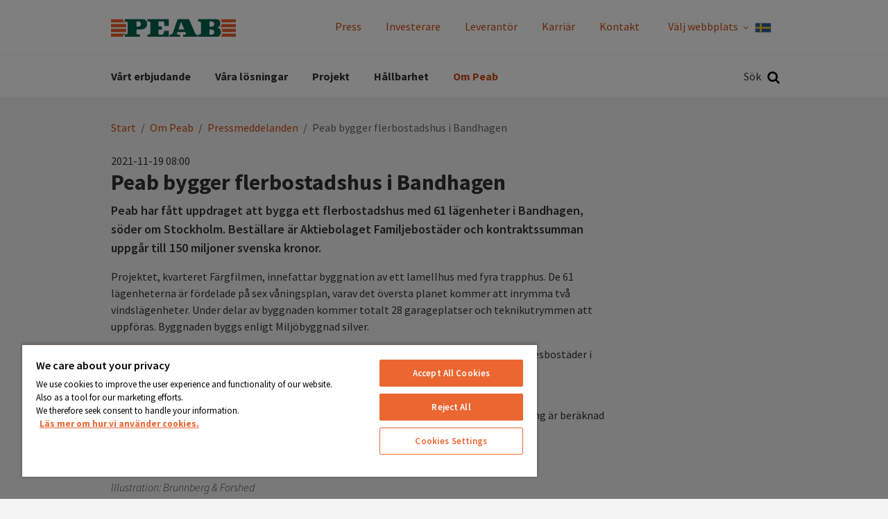

--- FILE ---
content_type: text/html; charset=utf-8
request_url: https://peab.se/om-peab/bolagsinformation/press-och-media/pressmeddelanden/2021/november/peab-bygger-flerbostadshus-i-bandhagen/
body_size: 16598
content:
<!DOCTYPE html>
<html class="no-js" lang="sv">
<head>
    <meta name="viewport" content="width=device-width, initial-scale=1">
    <meta charset="utf-8">
    <title>Peab bygger flerbostadshus i Bandhagen - Peab</title>

<!-- OneTrust meddelande om samtycke till cookies börjar för peab.se -->
<script src="https://cdn.cookielaw.org/scripttemplates/otSDKStub.js"  type="text/javascript" charset="UTF-8" data-domain-script="3a120d6c-93fc-4a90-bb1f-2aba8055f8ac" ></script>
<script type="text/javascript">
function OptanonWrapper() { }
</script>
<!-- OneTrust meddelande om samtycke till cookies slutar för peab.se -->
<link href="/om-peab/bolagsinformation/press-och-media/pressmeddelanden/2021/november/peab-bygger-flerbostadshus-i-bandhagen/" rel="canonical" />        <link rel="shortcut icon" href="/Assets/SiteTypes/Peab/assets/themes/Peab/img/favicon.ico">

    
        <meta name="google-site-verification" content="3QDBhGWfpWRx0mr8NM-HPABvbhfmkdrj9e5VfF-ZQm4" />


    
    


            <meta name="description" content="Peab har fått uppdraget att bygga ett flerbostadshus med 61 lägenheter i Bandhagen, söder om Stockholm. Beställare är Aktiebolaget...">


    <link rel="stylesheet" href="/Assets/SiteTypes/Peab/assets/themes/Peab/css/main.css?639016611820000000" media="screen">
    

<meta property="og:type" content="website">
<meta property="og:url" content="https://peab.se/om-peab/bolagsinformation/press-och-media/pressmeddelanden/2021/november/peab-bygger-flerbostadshus-i-bandhagen/">
<meta property="og:title" content="Peab bygger flerbostadshus i Bandhagen">
<meta property="og:image" content="/globalassets/cision/images/swedish/fargfilmen_brunnberg-och-forshed-.jpg">
<meta property="og:image:secure_url" content="/globalassets/cision/images/swedish/fargfilmen_brunnberg-och-forshed-.jpg">
    <script>
        var dataLayer = window.dataLayer = window.dataLayer || [];
        (function(w,d,s,l,i){w[l]=w[l]||[];w[l].push({'gtm.start':
        new Date().getTime(),event:'gtm.js'});var f=d.getElementsByTagName(s)[0],
        j=d.createElement(s),dl=l!='dataLayer'?'&l='+l:'';j.async=true;j.src=
        '//www.googletagmanager.com/gtm.js?id='+i+dl;f.parentNode.insertBefore(j,f);
        })(window, document, 'script', 'dataLayer', 'GTM-TJ4QFM5');
    </script>
    

<!-- Structured Data -->

<script type="application/ld+json">{
  "@context": "https://schema.org",
  "@type": [
    "NewsArticle"
  ],
  "headline": "Peab bygger flerbostadshus i Bandhagen",
  "description": "Peab har fått uppdraget att bygga ett flerbostadshus med 61 lägenheter i Bandhagen, söder om Stockholm. Beställare är Aktiebolaget Familjebostäder och kontraktssumman uppgår till 150 miljoner svenska kronor.",
  "inLanguage": "sv",
  "datePublished": "2023-10-11 08:17:20",
  "dateModified": "2023-10-11 08:17:20",
  "image": [
    ""
  ],
  "author": {
    "@type": "Organization",
    "@id": "https://peab.se#org"
  },
  "publisher": {
    "@type": "Organization",
    "@id": "https://peab.se#org"
  },
  "mainEntityOfPage": {
    "@type": "Webpage",
    "@id": "https://peab.se/om-peab/bolagsinformation/press-och-media/pressmeddelanden/2021/november/peab-bygger-flerbostadshus-i-bandhagen/"
  },
  "articleSection": "Pressmeddelande",
  "isAccessibleForFree": true
}</script>

<script type="application/ld+json">{
  "@context": "https://schema.org",
  "@type": "BreadcrumbList",
  "itemListElement": [
    {
      "@type": "ListItem",
      "position": 1,
      "name": "Peab.se",
      "item": "https://peab.se/"
    },
    {
      "@type": "ListItem",
      "position": 2,
      "name": "Om Peab",
      "item": "https://peab.se/om-peab/"
    },
    {
      "@type": "ListItem",
      "position": 3,
      "name": "Pressmeddelanden",
      "item": "https://peab.se/om-peab/bolagsinformation/press-och-media/pressmeddelanden/"
    },
    {
      "@type": "ListItem",
      "position": 4,
      "name": "Peab bygger flerbostadshus i Bandhagen",
      "item": "https://peab.se/om-peab/bolagsinformation/press-och-media/pressmeddelanden/2021/november/peab-bygger-flerbostadshus-i-bandhagen/"
    }
  ]
}</script>
<!-- End Structured Data -->    
    
</head>
<body>

    <noscript>
        <iframe src="//www.googletagmanager.com/ns.html?id=GTM-TJ4QFM5"
                height="0" width="0" style="display:none;visibility:hidden"></iframe>
    </noscript>

    









<header>
<div class="header-mobile" data-module-name="Sticky" data-sticky-class="header-mobile_is-sticky">
    <div class="header-mobile__inner" data-module-name="Menu">

<div class="nav-mobile" role="navigation" data-module-name="MobileMenu" data-toggle-menu-target data-toggle-menu-active-class="nav-mobile_is-vis">
    <div class="nav-mobile__head">
        <button class="nav-mobile__toggle" type="button" data-toggle-menu-link>
            <svg class="icon " aria-hidden="true"><use xlink:href="/Assets/SiteTypes/Peab/assets/shared/img/icons.svg?639016611560000000#icon_menu"></use></svg>

        </button>
    </div>

    <div class="nav-mobile__body">


<div class="menu menu_is-exp" data-module-name="SideNavigation">
    <ul class="menu__list">
            <li class="menu__item " data-node-id="608726">
        <a class="menu__link "  href="/erbjudande/" target="">
            V&#229;rt erbjudande
        </a>
                <button class="menu__toggle" type="button" data-expand-toggle>
<svg class="icon menu__icon" aria-hidden="true">
<use xlink:href="/Assets/SiteTypes/Peab/assets/shared/img/icons.svg?639016611560000000#icon_chevron_down" style="display: block;" data-svg-icon="icon_chevron_down"></use>
<use xlink:href="/Assets/SiteTypes/Peab/assets/shared/img/icons.svg?639016611560000000#icon_chevron_up" style="display: none;" data-svg-icon="icon_chevron_up"></use>
</svg>
                </button>
            <div class="menu__sub menu__sub_lvl_2 " data-toggle-target>
                <ul class="menu__list">
                        <li class="menu__item " data-node-id="608727">
        <a class="menu__link "  href="/erbjudande/infrastruktur/" target="">
            Infrastruktur
        </a>
                <button class="menu__toggle" type="button" data-expand-toggle>
<svg class="icon menu__icon" aria-hidden="true">
<use xlink:href="/Assets/SiteTypes/Peab/assets/shared/img/icons.svg?639016611560000000#icon_chevron_down" style="display: block;" data-svg-icon="icon_chevron_down"></use>
<use xlink:href="/Assets/SiteTypes/Peab/assets/shared/img/icons.svg?639016611560000000#icon_chevron_up" style="display: none;" data-svg-icon="icon_chevron_up"></use>
</svg>
                </button>
            <div class="menu__sub menu__sub_lvl_3 " data-toggle-target>
                <ul class="menu__list">
                        <li class="menu__item" data-node-id="608728">
            <a class="menu__link"  href="/erbjudande/infrastruktur/vagprojekt-och-statlig-vagdrift/" target="">
                V&#228;gprojekt och statlig v&#228;gdrift
            </a>
    </li>
    <li class="menu__item" data-node-id="608729">
            <a class="menu__link"  href="/erbjudande/infrastruktur/jarnvagar/" target="">
                J&#228;rnv&#228;gar
            </a>
    </li>
    <li class="menu__item" data-node-id="608730">
            <a class="menu__link"  href="/erbjudande/infrastruktur/hamnar-och-sjoarbeten/" target="">
                Hamnar och sj&#246;arbeten
            </a>
    </li>
    <li class="menu__item" data-node-id="608731">
            <a class="menu__link"  href="/erbjudande/infrastruktur/broar/" target="">
                Broar
            </a>
    </li>
    <li class="menu__item" data-node-id="608732">
            <a class="menu__link"  href="/erbjudande/infrastruktur/flygplatser/" target="">
                Flygplatser
            </a>
    </li>
    <li class="menu__item" data-node-id="608733">
            <a class="menu__link"  href="/erbjudande/infrastruktur/grundlaggning/" target="">
                Grundl&#228;ggning
            </a>
    </li>
    <li class="menu__item" data-node-id="608734">
            <a class="menu__link"  href="/erbjudande/infrastruktur/vatten-och-ledningar/" target="">
                Vatten och ledningar
            </a>
    </li>
    <li class="menu__item" data-node-id="608735">
            <a class="menu__link"  href="/erbjudande/infrastruktur/efterbehandling-fororenade-omraden/" target="">
                Efterbehandling av f&#246;rorenade omr&#229;den
            </a>
    </li>
    <li class="menu__item" data-node-id="608737">
            <a class="menu__link"  href="/erbjudande/infrastruktur/el-och-energi/" target="">
                El och energi
            </a>
    </li>

                </ul>
            </div>
    </li>
    <li class="menu__item " data-node-id="608738">
        <a class="menu__link "  href="/erbjudande/byggnader/" target="">
            Byggnader
        </a>
                <button class="menu__toggle" type="button" data-expand-toggle>
<svg class="icon menu__icon" aria-hidden="true">
<use xlink:href="/Assets/SiteTypes/Peab/assets/shared/img/icons.svg?639016611560000000#icon_chevron_down" style="display: block;" data-svg-icon="icon_chevron_down"></use>
<use xlink:href="/Assets/SiteTypes/Peab/assets/shared/img/icons.svg?639016611560000000#icon_chevron_up" style="display: none;" data-svg-icon="icon_chevron_up"></use>
</svg>
                </button>
            <div class="menu__sub menu__sub_lvl_3 " data-toggle-target>
                <ul class="menu__list">
                        <li class="menu__item" data-node-id="608739">
            <a class="menu__link"  href="/erbjudande/byggnader/bostader/" target="">
                Bost&#228;der
            </a>
    </li>
    <li class="menu__item" data-node-id="608740">
            <a class="menu__link"  href="/erbjudande/byggnader/kommersiella-lokaler/" target="">
                Kommersiella lokaler
            </a>
    </li>
    <li class="menu__item" data-node-id="608741">
            <a class="menu__link"  href="/erbjudande/byggnader/industribyggnader/" target="">
                Industribyggnader
            </a>
    </li>
    <li class="menu__item" data-node-id="608742">
            <a class="menu__link"  href="/erbjudande/byggnader/offentliga-lokaler/" target="">
                Offentliga lokaler
            </a>
    </li>
    <li class="menu__item" data-node-id="608743">
            <a class="menu__link"  href="/erbjudande/byggnader/byggservice/" target="">
                Byggservice/renovering
            </a>
    </li>
    <li class="menu__item" data-node-id="608744">
            <a class="menu__link"  href="/erbjudande/byggnader/projektutveckling/" target="">
                Projektutveckling
            </a>
    </li>

                </ul>
            </div>
    </li>
    <li class="menu__item " data-node-id="608745">
        <a class="menu__link "  href="/erbjudande/utomhusmiljo/" target="">
            Utomhusmilj&#246;
        </a>
                <button class="menu__toggle" type="button" data-expand-toggle>
<svg class="icon menu__icon" aria-hidden="true">
<use xlink:href="/Assets/SiteTypes/Peab/assets/shared/img/icons.svg?639016611560000000#icon_chevron_down" style="display: block;" data-svg-icon="icon_chevron_down"></use>
<use xlink:href="/Assets/SiteTypes/Peab/assets/shared/img/icons.svg?639016611560000000#icon_chevron_up" style="display: none;" data-svg-icon="icon_chevron_up"></use>
</svg>
                </button>
            <div class="menu__sub menu__sub_lvl_3 " data-toggle-target>
                <ul class="menu__list">
                        <li class="menu__item" data-node-id="769761">
            <a class="menu__link"  href="/erbjudande/utomhusmiljo/vagdrift/" target="">
                V&#228;gdrift
            </a>
    </li>
    <li class="menu__item" data-node-id="608746">
            <a class="menu__link"  href="/erbjudande/utomhusmiljo/gatudrift/" target="">
                Gatudrift
            </a>
    </li>
    <li class="menu__item" data-node-id="608751">
            <a class="menu__link"  href="/erbjudande/utomhusmiljo/yttre-fastighetsskotsel/" target="">
                Yttre fastighetssk&#246;tsel
            </a>
    </li>
    <li class="menu__item" data-node-id="608748">
            <a class="menu__link"  href="/erbjudande/utomhusmiljo/markarbete-och-finplanering/" target="">
                Markarbete och finplanering
            </a>
    </li>
    <li class="menu__item" data-node-id="608749">
            <a class="menu__link"  href="/erbjudande/utomhusmiljo/parker-och-lekplatser/" target="">
                Parker och lekplatser
            </a>
    </li>
    <li class="menu__item" data-node-id="608763">
            <a class="menu__link"  href="/erbjudande/utomhusmiljo/trafikanordningar/" target="">
                Trafikanordningar
            </a>
    </li>
    <li class="menu__item" data-node-id="769529">
            <a class="menu__link"  href="/erbjudande/utomhusmiljo/specialtjanster/" target="">
                Specialtj&#228;nster
            </a>
    </li>

                </ul>
            </div>
    </li>
    <li class="menu__item " data-node-id="608754">
        <a class="menu__link "  href="/erbjudande/insatsmaterial/" target="">
            Insatsmaterial
        </a>
                <button class="menu__toggle" type="button" data-expand-toggle>
<svg class="icon menu__icon" aria-hidden="true">
<use xlink:href="/Assets/SiteTypes/Peab/assets/shared/img/icons.svg?639016611560000000#icon_chevron_down" style="display: block;" data-svg-icon="icon_chevron_down"></use>
<use xlink:href="/Assets/SiteTypes/Peab/assets/shared/img/icons.svg?639016611560000000#icon_chevron_up" style="display: none;" data-svg-icon="icon_chevron_up"></use>
</svg>
                </button>
            <div class="menu__sub menu__sub_lvl_3 " data-toggle-target>
                <ul class="menu__list">
                        <li class="menu__item" data-node-id="608755">
            <a class="menu__link"  href="/erbjudande/insatsmaterial/eco-produkter/" target="">
                ECO-produkter
            </a>
    </li>
    <li class="menu__item" data-node-id="608756">
            <a class="menu__link"  href="/erbjudande/insatsmaterial/betong/" target="">
                Betong
            </a>
    </li>
    <li class="menu__item" data-node-id="608757">
            <a class="menu__link"  href="/erbjudande/insatsmaterial/asfalt/" target="">
                Asfalt
            </a>
    </li>
    <li class="menu__item" data-node-id="608758">
            <a class="menu__link"  href="/erbjudande/insatsmaterial/ballast/" target="">
                Ballast
            </a>
    </li>
    <li class="menu__item" data-node-id="608759">
            <a class="menu__link"  href="/erbjudande/insatsmaterial/byggsystem/" target="">
                Byggsystem
            </a>
    </li>

                </ul>
            </div>
    </li>
    <li class="menu__item " data-node-id="608760">
        <a class="menu__link "  href="/erbjudande/produktionsutrustning/" target="">
            Produktionsutrustning
        </a>
                <button class="menu__toggle" type="button" data-expand-toggle>
<svg class="icon menu__icon" aria-hidden="true">
<use xlink:href="/Assets/SiteTypes/Peab/assets/shared/img/icons.svg?639016611560000000#icon_chevron_down" style="display: block;" data-svg-icon="icon_chevron_down"></use>
<use xlink:href="/Assets/SiteTypes/Peab/assets/shared/img/icons.svg?639016611560000000#icon_chevron_up" style="display: none;" data-svg-icon="icon_chevron_up"></use>
</svg>
                </button>
            <div class="menu__sub menu__sub_lvl_3 " data-toggle-target>
                <ul class="menu__list">
                        <li class="menu__item" data-node-id="608761">
            <a class="menu__link"  href="/erbjudande/produktionsutrustning/helhetslosningar/" target="">
                Helhetsl&#246;sningar
            </a>
    </li>
    <li class="menu__item" data-node-id="608762">
            <a class="menu__link"  href="/erbjudande/produktionsutrustning/arbetsplatssakerhet/" target="">
                Arbetsplatss&#228;kerhet
            </a>
    </li>
    <li class="menu__item" data-node-id="608764">
            <a class="menu__link"  href="/erbjudande/produktionsutrustning/maskinuthyrning/" target="">
                Maskinuthyrning
            </a>
    </li>
    <li class="menu__item" data-node-id="769740">
            <a class="menu__link"  href="/erbjudande/utomhusmiljo/trafikanordningar/" target="">
                Trafikanordningar
            </a>
    </li>
    <li class="menu__item" data-node-id="608765">
            <a class="menu__link"  href="/erbjudande/produktionsutrustning/transporter/" target="">
                Transporter
            </a>
    </li>

                </ul>
            </div>
    </li>

                </ul>
            </div>
    </li>
    <li class="menu__item " data-node-id="608766">
        <a class="menu__link "  href="/losningar/" target="">
            V&#229;ra l&#246;sningar
        </a>
                <button class="menu__toggle" type="button" data-expand-toggle>
<svg class="icon menu__icon" aria-hidden="true">
<use xlink:href="/Assets/SiteTypes/Peab/assets/shared/img/icons.svg?639016611560000000#icon_chevron_down" style="display: block;" data-svg-icon="icon_chevron_down"></use>
<use xlink:href="/Assets/SiteTypes/Peab/assets/shared/img/icons.svg?639016611560000000#icon_chevron_up" style="display: none;" data-svg-icon="icon_chevron_up"></use>
</svg>
                </button>
            <div class="menu__sub menu__sub_lvl_2 " data-toggle-target>
                <ul class="menu__list">
                        <li class="menu__item " data-node-id="608774">
        <a class="menu__link "  href="/losningar/minskad-klimatpaverkan/" target="">
            Minskad klimatp&#229;verkan
        </a>
                <button class="menu__toggle" type="button" data-expand-toggle>
<svg class="icon menu__icon" aria-hidden="true">
<use xlink:href="/Assets/SiteTypes/Peab/assets/shared/img/icons.svg?639016611560000000#icon_chevron_down" style="display: block;" data-svg-icon="icon_chevron_down"></use>
<use xlink:href="/Assets/SiteTypes/Peab/assets/shared/img/icons.svg?639016611560000000#icon_chevron_up" style="display: none;" data-svg-icon="icon_chevron_up"></use>
</svg>
                </button>
            <div class="menu__sub menu__sub_lvl_3 " data-toggle-target>
                <ul class="menu__list">
                        <li class="menu__item" data-node-id="608775">
            <a class="menu__link"  href="/erbjudande/insatsmaterial/eco-produkter/" target="">
                ECO-produkter
            </a>
    </li>
    <li class="menu__item" data-node-id="608776">
            <a class="menu__link"  href="/losningar/minskad-klimatpaverkan/innovation-i-framkant/" target="">
                Innovation i framkant
            </a>
    </li>
    <li class="menu__item" data-node-id="608778">
            <a class="menu__link"  href="/losningar/minskad-klimatpaverkan/miljocertifieringar/" target="">
                Milj&#246;certifieringar
            </a>
    </li>
    <li class="menu__item" data-node-id="608780">
            <a class="menu__link"  href="/losningar/minskad-klimatpaverkan/hoga-energikrav/" target="">
                H&#246;ga energikrav
            </a>
    </li>
    <li class="menu__item" data-node-id="608781">
            <a class="menu__link"  href="/losningar/minskad-klimatpaverkan/biologisk-mangfald/" target="">
                Biologisk m&#229;ngfald
            </a>
    </li>
    <li class="menu__item" data-node-id="1073250">
            <a class="menu__link"  href="/losningar/minskad-klimatpaverkan/alternativa-efterbehandlingsatgarder/" target="">
                Alternativa efterbehandlings&#229;tg&#228;rder
            </a>
    </li>

                </ul>
            </div>
    </li>
    <li class="menu__item " data-node-id="608785">
        <a class="menu__link "  href="/losningar/omgivning/" target="">
            Omgivning
        </a>
                <button class="menu__toggle" type="button" data-expand-toggle>
<svg class="icon menu__icon" aria-hidden="true">
<use xlink:href="/Assets/SiteTypes/Peab/assets/shared/img/icons.svg?639016611560000000#icon_chevron_down" style="display: block;" data-svg-icon="icon_chevron_down"></use>
<use xlink:href="/Assets/SiteTypes/Peab/assets/shared/img/icons.svg?639016611560000000#icon_chevron_up" style="display: none;" data-svg-icon="icon_chevron_up"></use>
</svg>
                </button>
            <div class="menu__sub menu__sub_lvl_3 " data-toggle-target>
                <ul class="menu__list">
                        <li class="menu__item" data-node-id="608786">
            <a class="menu__link"  href="/losningar/omgivning/buller/" target="">
                Buller
            </a>
    </li>
    <li class="menu__item" data-node-id="608787">
            <a class="menu__link"  href="/losningar/omgivning/vibrationer/" target="">
                Vibrationer
            </a>
    </li>
    <li class="menu__item" data-node-id="608788">
            <a class="menu__link"  href="/losningar/omgivning/bygga-nara-vatten/" target="">
                Bygga n&#228;ra vatten
            </a>
    </li>
    <li class="menu__item" data-node-id="608789">
            <a class="menu__link"  href="/losningar/omgivning/fororeningar/" target="">
                F&#246;roreningar
            </a>
    </li>
    <li class="menu__item" data-node-id="608790">
            <a class="menu__link"  href="/losningar/omgivning/pagaende-verksamhet/" target="">
                P&#229;g&#229;ende verksamhet
            </a>
    </li>
    <li class="menu__item" data-node-id="608791">
            <a class="menu__link"  href="/losningar/omgivning/trafikpaverkan/" target="">
                Trafikp&#229;verkan
            </a>
    </li>
    <li class="menu__item" data-node-id="608772">
            <a class="menu__link"  href="/losningar/omgivning/sakra-vistelseomraden/" target="">
                S&#228;kra vistelseomr&#229;den
            </a>
    </li>

                </ul>
            </div>
    </li>
    <li class="menu__item " data-node-id="608792">
        <a class="menu__link "  href="/losningar/ratt-kompetens/" target="">
            R&#228;tt kompetens
        </a>
                <button class="menu__toggle" type="button" data-expand-toggle>
<svg class="icon menu__icon" aria-hidden="true">
<use xlink:href="/Assets/SiteTypes/Peab/assets/shared/img/icons.svg?639016611560000000#icon_chevron_down" style="display: block;" data-svg-icon="icon_chevron_down"></use>
<use xlink:href="/Assets/SiteTypes/Peab/assets/shared/img/icons.svg?639016611560000000#icon_chevron_up" style="display: none;" data-svg-icon="icon_chevron_up"></use>
</svg>
                </button>
            <div class="menu__sub menu__sub_lvl_3 " data-toggle-target>
                <ul class="menu__list">
                        <li class="menu__item" data-node-id="608793">
            <a class="menu__link"  href="/losningar/ratt-kompetens/specialistomraden/" target="">
                Specialistomr&#229;den
            </a>
    </li>
    <li class="menu__item" data-node-id="608794">
            <a class="menu__link"  href="/losningar/ratt-kompetens/logistik/" target="">
                Logistik
            </a>
    </li>
    <li class="menu__item" data-node-id="608795">
            <a class="menu__link"  href="/losningar/ratt-kompetens/sakerhet-i-projekt/" target="">
                S&#228;kerhet i projekt
            </a>
    </li>
    <li class="menu__item" data-node-id="608796">
            <a class="menu__link"  href="/losningar/ratt-kompetens/fukt/" target="">
                Fukt
            </a>
    </li>
    <li class="menu__item" data-node-id="608797">
            <a class="menu__link"  href="/losningar/ratt-kompetens/geoteknik/" target="">
                Geoteknik
            </a>
    </li>

                </ul>
            </div>
    </li>
    <li class="menu__item " data-node-id="608799">
        <a class="menu__link "  href="/losningar/tryggt-samarbete/" target="">
            Tryggt samarbete
        </a>
                <button class="menu__toggle" type="button" data-expand-toggle>
<svg class="icon menu__icon" aria-hidden="true">
<use xlink:href="/Assets/SiteTypes/Peab/assets/shared/img/icons.svg?639016611560000000#icon_chevron_down" style="display: block;" data-svg-icon="icon_chevron_down"></use>
<use xlink:href="/Assets/SiteTypes/Peab/assets/shared/img/icons.svg?639016611560000000#icon_chevron_up" style="display: none;" data-svg-icon="icon_chevron_up"></use>
</svg>
                </button>
            <div class="menu__sub menu__sub_lvl_3 " data-toggle-target>
                <ul class="menu__list">
                        <li class="menu__item" data-node-id="608800">
            <a class="menu__link"  href="/losningar/tryggt-samarbete/fran-grus-till-hus/" target="">
                Fr&#229;n grus till hus
            </a>
    </li>
    <li class="menu__item" data-node-id="608801">
            <a class="menu__link"  href="/losningar/tryggt-samarbete/partnering-och-samverkan/" target="">
                Partnering och samverkan
            </a>
    </li>
    <li class="menu__item" data-node-id="608803">
            <a class="menu__link"  href="/losningar/tryggt-samarbete/trygga-affarer/" target="">
                Trygga aff&#228;rer
            </a>
    </li>
    <li class="menu__item" data-node-id="608804">
            <a class="menu__link"  href="/losningar/tryggt-samarbete/langsiktiga-relationer/" target="">
                L&#229;ngsiktiga relationer
            </a>
    </li>
    <li class="menu__item" data-node-id="608773">
            <a class="menu__link"  href="/losningar/tryggt-samarbete/trygga-bostadsaffarer/" target="">
                Trygga bostadsaff&#228;rer
            </a>
    </li>
    <li class="menu__item" data-node-id="608771">
            <a class="menu__link"  href="/losningar/tryggt-samarbete/peab-life/" target="">
                Peab Life
            </a>
    </li>
    <li class="menu__item" data-node-id="608805">
            <a class="menu__link"  href="/losningar/tryggt-samarbete/tillstandshantering/" target="">
                Tillst&#229;ndshantering
            </a>
    </li>

                </ul>
            </div>
    </li>

                </ul>
            </div>
    </li>
    <li class="menu__item " data-node-id="644067">
        <a class="menu__link "  href="/projekt/" target="">
            Projekt
        </a>
    </li>
    <li class="menu__item " data-node-id="364489">
        <a class="menu__link "  href="/hallbarhet/" target="">
            H&#229;llbarhet
        </a>
                <button class="menu__toggle" type="button" data-expand-toggle>
<svg class="icon menu__icon" aria-hidden="true">
<use xlink:href="/Assets/SiteTypes/Peab/assets/shared/img/icons.svg?639016611560000000#icon_chevron_down" style="display: block;" data-svg-icon="icon_chevron_down"></use>
<use xlink:href="/Assets/SiteTypes/Peab/assets/shared/img/icons.svg?639016611560000000#icon_chevron_up" style="display: none;" data-svg-icon="icon_chevron_up"></use>
</svg>
                </button>
            <div class="menu__sub menu__sub_lvl_2 " data-toggle-target>
                <ul class="menu__list">
                        <li class="menu__item " data-node-id="365306">
        <a class="menu__link "  href="/hallbarhet/miljo-och-klimat/" target="">
            Milj&#246; och klimat
        </a>
    </li>
    <li class="menu__item " data-node-id="924603">
        <a class="menu__link "  href="/hallbarhet/oversikt-hallbarhetsdata/" target="">
            &#214;versikt h&#229;llbarhetsdata
        </a>
    </li>
    <li class="menu__item " data-node-id="364509">
        <a class="menu__link "  href="/hallbarhet/arbetsmiljo-och-sakerhetskultur/" target="">
            Arbetsmilj&#246; och s&#228;kerhetskultur
        </a>
    </li>
    <li class="menu__item " data-node-id="364530">
        <a class="menu__link "  href="/hallbarhet/jamstalldhet-mangfald-och-likabehandling/" target="">
            J&#228;mst&#228;lldhet, m&#229;ngfald och likabehandling
        </a>
    </li>
    <li class="menu__item " data-node-id="526297">
        <a class="menu__link "  href="/hallbarhet/etik-och-antikorruption/" target="">
            Etik och antikorruption
        </a>
    </li>
    <li class="menu__item " data-node-id="919780">
        <a class="menu__link "  href="/hallbarhet/lokalt-samhallsengagemang/" target="">
            Lokalt samh&#228;llsengagemang
        </a>
    </li>

                </ul>
            </div>
    </li>
    <li class="menu__item menu__item_is-exp" data-node-id="616362">
        <a class="menu__link menu__link_is-sel"  href="/om-peab/" target="">
            Om Peab
        </a>
    </li>


                <li class="menu__item">
                    <a class="menu__link" href="/om-peab/bolagsinformation/press-och-media/">Press</a>
                </li>
                <li class="menu__item">
                    <a class="menu__link" href="/om-peab/bolagsinformation/investerare/">Investerare</a>
                </li>
                <li class="menu__item">
                    <a class="menu__link" href="/om-peab/for-leverantorer/">Leverant&#246;r</a>
                </li>
                <li class="menu__item">
                    <a class="menu__link" href="/karriar/">Karri&#228;r</a>
                </li>
                <li class="menu__item">
                    <a class="menu__link" href="/om-peab/kontakt/">Kontakt</a>
                </li>

            <li class="menu__item lang-selector-mobile">
                <span class="menu__link">
                    <span class="lang-selector-mobile__text">
                        V&#228;lj webbplats
                    </span>
                    <span class="lang-selector-mobile__flag">
                        <svg class="icon " aria-hidden="true"><use xlink:href="/Assets/SiteTypes/Peab/assets/shared/img/icons.svg?639016611560000000#icon_flag_sv"></use></svg>

                    </span>
                </span>
                    <button class="menu__toggle" type="button" data-expand-toggle>
                        <svg class="icon menu__icon" aria-hidden="true">
<use xlink:href="/Assets/SiteTypes/Peab/assets/shared/img/icons.svg?639016611560000000#icon_chevron_down" style="display: block;" data-svg-icon="icon_chevron_down"></use>
<use xlink:href="/Assets/SiteTypes/Peab/assets/shared/img/icons.svg?639016611560000000#icon_chevron_up" style="display: none;" data-svg-icon="icon_chevron_up"></use>
</svg>

                    </button>
                    <div class="menu__sub menu__sub_lvl_2" data-toggle-target>
                        <ul class="menu__list">
                                <li class="menu__item">
                                    <a class="menu__link lang-selector-mobile__dropdown__link" href="https://www.peab.com/" target="_blank">
                                        <p class="lang-selector-mobile__dropdown__item--left">
                                            <span class="lang-selector-mobile__globe"><svg class="icon " aria-hidden="true"><use xlink:href="/Assets/SiteTypes/Peab/assets/shared/img/icons.svg?639016611560000000#icon_globe"></use></svg>
</span>
                                            <span class="lang-selector-mobile__dropdown__item__text"> peab.com</span>
                                        </p>
                                    </a>
                                </li>
                                <li class="menu__item">
                                    <a class="menu__link lang-selector-mobile__dropdown__link" href="https://peab.no/" target="_blank">
                                        <p class="lang-selector-mobile__dropdown__item--left">
                                            <span class="lang-selector-mobile__flag"><svg class="icon " aria-hidden="true"><use xlink:href="/Assets/SiteTypes/Peab/assets/shared/img/icons.svg?639016611560000000#icon_flag_no"></use></svg>
</span>
                                            <span class="lang-selector-mobile__dropdown__item__text"> peab.no</span>
                                        </p>
                                    </a>
                                </li>
                                <li class="menu__item">
                                    <a class="menu__link lang-selector-mobile__dropdown__link" href="https://peab.fi/" target="_blank">
                                        <p class="lang-selector-mobile__dropdown__item--left">
                                            <span class="lang-selector-mobile__flag"><svg class="icon " aria-hidden="true"><use xlink:href="/Assets/SiteTypes/Peab/assets/shared/img/icons.svg?639016611560000000#icon_flag_fi"></use></svg>
</span>
                                            <span class="lang-selector-mobile__dropdown__item__text"> peab.fi</span>
                                        </p>
                                    </a>
                                </li>
                                <li class="menu__item">
                                    <a class="menu__link lang-selector-mobile__dropdown__link" href="https://peabasfalt.dk/" target="_blank">
                                        <p class="lang-selector-mobile__dropdown__item--left">
                                            <span class="lang-selector-mobile__flag"><svg class="icon " aria-hidden="true"><use xlink:href="/Assets/SiteTypes/Peab/assets/shared/img/icons.svg?639016611560000000#icon_flag_da"></use></svg>
</span>
                                            <span class="lang-selector-mobile__dropdown__item__text"> peab.dk</span>
                                        </p>
                                    </a>
                                </li>
                        </ul>
                    </div>
            </li>
    </ul>
</div>








    </div>
</div>



<div class="logo">
        <a class="logo__link" href="https://peab.se/">
            <img class="logo__img" data-logo="Peab" src="/Assets/SiteTypes/Peab/assets/themes/Peab/img/logo.svg?639016611580000000" alt="Peab" data-theme-logo>
        </a>
</div>
    <div class="search" id="mobile-search-container" role="search" data-menu-item-container data-menu-item-stick data-menu-item-active-class="search_is-vis" data-module-name="Search" data-search-url="https://peab.se/sok/?q=">
        <label class="search__container search__toggle">
            <div class="search__text">S&#246;k</div>
            <button class="search__toggle" type="button" data-menu-item-link><svg class="icon " aria-hidden="true"><use xlink:href="/Assets/SiteTypes/Peab/assets/shared/img/icons.svg?639016611560000000#icon_search"></use></svg>
</button>
        </label>
        <div class="search__content">
            <div class="search__inner">
                <form class="search__form" id="mobile-search" method="post" data-menu-item-transition-target data-module-name="PlaceholderPolyfill">
                    <input class="text" id="mobile-search-text" type="search"  value="" data-placeholder-input>
                    
                    <div class="search__placeholder-text" data-placeholder-element><svg class="icon " aria-hidden="true"><use xlink:href="/Assets/SiteTypes/Peab/assets/shared/img/icons.svg?639016611560000000#icon_search"></use></svg>
 Vad vill du s&#246;ka efter?</div>
                    <button type="submit" data-filter-submit >S&#246;k</button>
                </form>
            </div>
        </div>
    </div>



    </div>
</div>



<div class="header header_layout_2" data-module-name="Sticky" data-sticky-class="header--state-sticky">
    <div class="header__wrapper">
        <div class="header__inner" data-module-name="Menu">
<div class="header__top">



<div class="logo">
        <a class="logo__link" href="https://peab.se/">
            <img class="logo__img" data-logo="Peab" src="/Assets/SiteTypes/Peab/assets/themes/Peab/img/logo.svg?639016611580000000" alt="Peab" data-theme-logo>
        </a>
</div>
    <div class="nav-supp">
        <ul class="nav-supp__list">
                <li class="nav-supp__item"><a class="nav-supp__link " href="/om-peab/bolagsinformation/press-och-media/">Press</a></li>
                <li class="nav-supp__item"><a class="nav-supp__link " href="/om-peab/bolagsinformation/investerare/">Investerare</a></li>
                <li class="nav-supp__item"><a class="nav-supp__link " href="/om-peab/for-leverantorer/">Leverant&#246;r</a></li>
                <li class="nav-supp__item"><a class="nav-supp__link " href="/karriar/">Karri&#228;r</a></li>
                <li class="nav-supp__item"><a class="nav-supp__link " href="/om-peab/kontakt/">Kontakt</a></li>

                <li class="nav-supp__item lang-selector" data-menu-item-container data-menu-item-active-class="lang-selector--is-active">
                    <button id="language-selector-button" type="button" class="nav-supp__link lang-selector__button" data-menu-item-link>
                        V&#228;lj webbplats
                        <span class="lang-selector__button__chevron"><svg class="icon " aria-hidden="true"><use xlink:href="/Assets/SiteTypes/Peab/assets/shared/img/icons.svg?639016611560000000#icon_chevron_down"></use></svg>
</span>
                        <span class="lang-selector__button__flag">

                            <svg class="icon " aria-hidden="true"><use xlink:href="/Assets/SiteTypes/Peab/assets/shared/img/icons.svg?639016611560000000#icon_flag_sv"></use></svg>

                        </span>
                    </button>
                    <div class="lang-selector__dropdown">
                        <ul class="lang-selector__dropdown__list">
                                <li class="lang-selector__dropdown__item">
                                    <a class="lang-selector__dropdown__link" href="https://www.peab.com/" target="_blank">
                                        <span class="lang-selector__dropdown__item--left">
                                            <span class="lang-selector__dropdown__item__flag"><svg class="icon " aria-hidden="true"><use xlink:href="/Assets/SiteTypes/Peab/assets/shared/img/icons.svg?639016611560000000#icon_globe"></use></svg>
</span>
                                            <span class="lang-selector__dropdown__item__text"> peab.com</span>
                                        </span>
                                    </a>
                                </li>
                                <li class="lang-selector__dropdown__item">
                                    <a class="lang-selector__dropdown__link" href="https://peab.no/" target="_blank">
                                        <span class="lang-selector__dropdown__item--left">
                                            <span class="lang-selector__dropdown__item__flag"><svg class="icon " aria-hidden="true"><use xlink:href="/Assets/SiteTypes/Peab/assets/shared/img/icons.svg?639016611560000000#icon_flag_no"></use></svg>
</span>
                                            <span class="lang-selector__dropdown__item__text"> peab.no</span>
                                        </span>
                                    </a>
                                </li>
                                <li class="lang-selector__dropdown__item">
                                    <a class="lang-selector__dropdown__link" href="https://peab.fi/" target="_blank">
                                        <span class="lang-selector__dropdown__item--left">
                                            <span class="lang-selector__dropdown__item__flag"><svg class="icon " aria-hidden="true"><use xlink:href="/Assets/SiteTypes/Peab/assets/shared/img/icons.svg?639016611560000000#icon_flag_fi"></use></svg>
</span>
                                            <span class="lang-selector__dropdown__item__text"> peab.fi</span>
                                        </span>
                                    </a>
                                </li>
                                <li class="lang-selector__dropdown__item">
                                    <a class="lang-selector__dropdown__link" href="https://peabasfalt.dk/" target="_blank">
                                        <span class="lang-selector__dropdown__item--left">
                                            <span class="lang-selector__dropdown__item__flag"><svg class="icon " aria-hidden="true"><use xlink:href="/Assets/SiteTypes/Peab/assets/shared/img/icons.svg?639016611560000000#icon_flag_da"></use></svg>
</span>
                                            <span class="lang-selector__dropdown__item__text"> peab.dk</span>
                                        </span>
                                    </a>
                                </li>
                        </ul>
                    </div>
                </li>
        </ul>
    </div>

</div>
<div class="header__bottom">
<div class="nav" role="navigation">
    

    <ul class="nav__list nav__list_level_1">
            <li class="nav__item " data-menu-item-container data-menu-item-active-class="nav__item_is-active"   data-menu-item-link-hover  >
        <a class="nav__link" href="/erbjudande/" target=""  data-menu-item-link data-menu-item-link-focus>V&#229;rt erbjudande</a>

            <div class="nav__sub" data-menu-item-transition-target>
                <div class="nav__inner">
                    <ul class="nav__list nav__list_level_2 nav__list_level_2--enhance">
                        
                        <li class="nav__item "  >

    <a class="nav__link nav__link--enhance" href="/erbjudande/infrastruktur/" target="">
<img src="/globalassets/peab.se/piktogram-meny/bro-50px-rgb-.png" alt=""/>Infrastruktur        
    </a>

        <ul class="nav__list nav__list_level_3">
                <li class="nav__item ">
        <a class="nav__link nav__link--enhance" href="/erbjudande/infrastruktur/vagprojekt-och-statlig-vagdrift/" target="">V&#228;gprojekt och statlig v&#228;gdrift</a>
    </li>
    <li class="nav__item ">
        <a class="nav__link nav__link--enhance" href="/erbjudande/infrastruktur/jarnvagar/" target="">J&#228;rnv&#228;gar</a>
    </li>
    <li class="nav__item ">
        <a class="nav__link nav__link--enhance" href="/erbjudande/infrastruktur/hamnar-och-sjoarbeten/" target="">Hamnar och sj&#246;arbeten</a>
    </li>
    <li class="nav__item ">
        <a class="nav__link nav__link--enhance" href="/erbjudande/infrastruktur/broar/" target="">Broar</a>
    </li>
    <li class="nav__item ">
        <a class="nav__link nav__link--enhance" href="/erbjudande/infrastruktur/flygplatser/" target="">Flygplatser</a>
    </li>
    <li class="nav__item ">
        <a class="nav__link nav__link--enhance" href="/erbjudande/infrastruktur/grundlaggning/" target="">Grundl&#228;ggning</a>
    </li>
    <li class="nav__item ">
        <a class="nav__link nav__link--enhance" href="/erbjudande/infrastruktur/vatten-och-ledningar/" target="">Vatten och ledningar</a>
    </li>
    <li class="nav__item ">
        <a class="nav__link nav__link--enhance" href="/erbjudande/infrastruktur/efterbehandling-fororenade-omraden/" target="">Efterbehandling av f&#246;rorenade omr&#229;den</a>
    </li>
    <li class="nav__item ">
        <a class="nav__link nav__link--enhance" href="/erbjudande/infrastruktur/el-och-energi/" target="">El och energi</a>
    </li>

        </ul>
</li>
<li class="nav__item "  >

    <a class="nav__link nav__link--enhance" href="/erbjudande/byggnader/" target="">
<img src="/globalassets/peab.se/piktogram-meny/hus-flerbostadshus-50px-rgb.png" alt=""/>Byggnader        
    </a>

        <ul class="nav__list nav__list_level_3">
                <li class="nav__item ">
        <a class="nav__link nav__link--enhance" href="/erbjudande/byggnader/bostader/" target="">Bost&#228;der</a>
    </li>
    <li class="nav__item ">
        <a class="nav__link nav__link--enhance" href="/erbjudande/byggnader/kommersiella-lokaler/" target="">Kommersiella lokaler</a>
    </li>
    <li class="nav__item ">
        <a class="nav__link nav__link--enhance" href="/erbjudande/byggnader/industribyggnader/" target="">Industribyggnader</a>
    </li>
    <li class="nav__item ">
        <a class="nav__link nav__link--enhance" href="/erbjudande/byggnader/offentliga-lokaler/" target="">Offentliga lokaler</a>
    </li>
    <li class="nav__item ">
        <a class="nav__link nav__link--enhance" href="/erbjudande/byggnader/byggservice/" target="">Byggservice/renovering</a>
    </li>
    <li class="nav__item ">
        <a class="nav__link nav__link--enhance" href="/erbjudande/byggnader/projektutveckling/" target="">Projektutveckling</a>
    </li>

        </ul>
</li>
<li class="nav__item "  >

    <a class="nav__link nav__link--enhance" href="/erbjudande/utomhusmiljo/" target="">
<img src="/globalassets/peab.se/piktogram-meny/yttre-fastighetsskotsel-2-50px-rgb.png" alt=""/>Utomhusmilj&#246;        
    </a>

        <ul class="nav__list nav__list_level_3">
                <li class="nav__item ">
        <a class="nav__link nav__link--enhance" href="/erbjudande/utomhusmiljo/vagdrift/" target="">V&#228;gdrift</a>
    </li>
    <li class="nav__item ">
        <a class="nav__link nav__link--enhance" href="/erbjudande/utomhusmiljo/gatudrift/" target="">Gatudrift</a>
    </li>
    <li class="nav__item ">
        <a class="nav__link nav__link--enhance" href="/erbjudande/utomhusmiljo/yttre-fastighetsskotsel/" target="">Yttre fastighetssk&#246;tsel</a>
    </li>
    <li class="nav__item ">
        <a class="nav__link nav__link--enhance" href="/erbjudande/utomhusmiljo/markarbete-och-finplanering/" target="">Markarbete och finplanering</a>
    </li>
    <li class="nav__item ">
        <a class="nav__link nav__link--enhance" href="/erbjudande/utomhusmiljo/parker-och-lekplatser/" target="">Parker och lekplatser</a>
    </li>
    <li class="nav__item ">
        <a class="nav__link nav__link--enhance" href="/erbjudande/utomhusmiljo/trafikanordningar/" target="">Trafikanordningar</a>
    </li>
    <li class="nav__item ">
        <a class="nav__link nav__link--enhance" href="/erbjudande/utomhusmiljo/specialtjanster/" target="">Specialtj&#228;nster</a>
    </li>

        </ul>
</li>
<li class="nav__item "  >

    <a class="nav__link nav__link--enhance" href="/erbjudande/insatsmaterial/" target="">
<img src="/globalassets/peab.se/piktogram-meny/betongbil-50px-rgb.png" alt=""/>Insatsmaterial        
    </a>

        <ul class="nav__list nav__list_level_3">
                <li class="nav__item ">
        <a class="nav__link nav__link--enhance" href="/erbjudande/insatsmaterial/eco-produkter/" target="">ECO-produkter</a>
    </li>
    <li class="nav__item ">
        <a class="nav__link nav__link--enhance" href="/erbjudande/insatsmaterial/betong/" target="">Betong</a>
    </li>
    <li class="nav__item ">
        <a class="nav__link nav__link--enhance" href="/erbjudande/insatsmaterial/asfalt/" target="">Asfalt</a>
    </li>
    <li class="nav__item ">
        <a class="nav__link nav__link--enhance" href="/erbjudande/insatsmaterial/ballast/" target="">Ballast</a>
    </li>
    <li class="nav__item ">
        <a class="nav__link nav__link--enhance" href="/erbjudande/insatsmaterial/byggsystem/" target="">Byggsystem</a>
    </li>

        </ul>
</li>
<li class="nav__item "  >

    <a class="nav__link nav__link--enhance" href="/erbjudande/produktionsutrustning/" target="">
<img src="/globalassets/peab.se/piktogram-meny/verktyg-50px-rgb.png" alt=""/>Produktionsutrustning        
    </a>

        <ul class="nav__list nav__list_level_3">
                <li class="nav__item ">
        <a class="nav__link nav__link--enhance" href="/erbjudande/produktionsutrustning/helhetslosningar/" target="">Helhetsl&#246;sningar</a>
    </li>
    <li class="nav__item ">
        <a class="nav__link nav__link--enhance" href="/erbjudande/produktionsutrustning/arbetsplatssakerhet/" target="">Arbetsplatss&#228;kerhet</a>
    </li>
    <li class="nav__item ">
        <a class="nav__link nav__link--enhance" href="/erbjudande/produktionsutrustning/maskinuthyrning/" target="">Maskinuthyrning</a>
    </li>
    <li class="nav__item ">
        <a class="nav__link nav__link--enhance" href="/erbjudande/utomhusmiljo/trafikanordningar/" target="">Trafikanordningar</a>
    </li>
    <li class="nav__item ">
        <a class="nav__link nav__link--enhance" href="/erbjudande/produktionsutrustning/transporter/" target="">Transporter</a>
    </li>

        </ul>
</li>

                    </ul>
                </div>
            </div>
    </li>
    <li class="nav__item " data-menu-item-container data-menu-item-active-class="nav__item_is-active"   data-menu-item-link-hover  >
        <a class="nav__link" href="/losningar/" target=""  data-menu-item-link data-menu-item-link-focus>V&#229;ra l&#246;sningar</a>

            <div class="nav__sub" data-menu-item-transition-target>
                <div class="nav__inner">
                    <ul class="nav__list nav__list_level_2 nav__list_level_2--enhance">
                        
                        <li class="nav__item "  >

    <a class="nav__link nav__link--enhance" href="/losningar/minskad-klimatpaverkan/" target="">
<img src="/globalassets/peab.se/piktogram-meny/energieffektivitet-50px-rgb.png" alt=""/>Minskad klimatp&#229;verkan        
    </a>

        <ul class="nav__list nav__list_level_3">
                <li class="nav__item ">
        <a class="nav__link nav__link--enhance" href="/erbjudande/insatsmaterial/eco-produkter/" target="">ECO-produkter</a>
    </li>
    <li class="nav__item ">
        <a class="nav__link nav__link--enhance" href="/losningar/minskad-klimatpaverkan/innovation-i-framkant/" target="">Innovation i framkant</a>
    </li>
    <li class="nav__item ">
        <a class="nav__link nav__link--enhance" href="/losningar/minskad-klimatpaverkan/miljocertifieringar/" target="">Milj&#246;certifieringar</a>
    </li>
    <li class="nav__item ">
        <a class="nav__link nav__link--enhance" href="/losningar/minskad-klimatpaverkan/hoga-energikrav/" target="">H&#246;ga energikrav</a>
    </li>
    <li class="nav__item ">
        <a class="nav__link nav__link--enhance" href="/losningar/minskad-klimatpaverkan/biologisk-mangfald/" target="">Biologisk m&#229;ngfald</a>
    </li>
    <li class="nav__item ">
        <a class="nav__link nav__link--enhance" href="/losningar/minskad-klimatpaverkan/alternativa-efterbehandlingsatgarder/" target="">Alternativa efterbehandlings&#229;tg&#228;rder</a>
    </li>

        </ul>
</li>
<li class="nav__item "  >

    <a class="nav__link nav__link--enhance" href="/losningar/omgivning/" target="">
<img src="/globalassets/peab.se/piktogram-meny/trafikanter-tredje-man-2-50px-rgb.png" alt=""/>Omgivning        
    </a>

        <ul class="nav__list nav__list_level_3">
                <li class="nav__item ">
        <a class="nav__link nav__link--enhance" href="/losningar/omgivning/buller/" target="">Buller</a>
    </li>
    <li class="nav__item ">
        <a class="nav__link nav__link--enhance" href="/losningar/omgivning/vibrationer/" target="">Vibrationer</a>
    </li>
    <li class="nav__item ">
        <a class="nav__link nav__link--enhance" href="/losningar/omgivning/bygga-nara-vatten/" target="">Bygga n&#228;ra vatten</a>
    </li>
    <li class="nav__item ">
        <a class="nav__link nav__link--enhance" href="/losningar/omgivning/fororeningar/" target="">F&#246;roreningar</a>
    </li>
    <li class="nav__item ">
        <a class="nav__link nav__link--enhance" href="/losningar/omgivning/pagaende-verksamhet/" target="">P&#229;g&#229;ende verksamhet</a>
    </li>
    <li class="nav__item ">
        <a class="nav__link nav__link--enhance" href="/losningar/omgivning/trafikpaverkan/" target="">Trafikp&#229;verkan</a>
    </li>
    <li class="nav__item ">
        <a class="nav__link nav__link--enhance" href="/losningar/omgivning/sakra-vistelseomraden/" target="">S&#228;kra vistelseomr&#229;den</a>
    </li>

        </ul>
</li>
<li class="nav__item "  >

    <a class="nav__link nav__link--enhance" href="/losningar/ratt-kompetens/" target="">
<img src="/globalassets/peab.se/piktogram-meny/kompetens_1-50px-rgb.png" alt=""/>R&#228;tt kompetens        
    </a>

        <ul class="nav__list nav__list_level_3">
                <li class="nav__item ">
        <a class="nav__link nav__link--enhance" href="/losningar/ratt-kompetens/specialistomraden/" target="">Specialistomr&#229;den</a>
    </li>
    <li class="nav__item ">
        <a class="nav__link nav__link--enhance" href="/losningar/ratt-kompetens/logistik/" target="">Logistik</a>
    </li>
    <li class="nav__item ">
        <a class="nav__link nav__link--enhance" href="/losningar/ratt-kompetens/sakerhet-i-projekt/" target="">S&#228;kerhet i projekt</a>
    </li>
    <li class="nav__item ">
        <a class="nav__link nav__link--enhance" href="/losningar/ratt-kompetens/fukt/" target="">Fukt</a>
    </li>
    <li class="nav__item ">
        <a class="nav__link nav__link--enhance" href="/losningar/ratt-kompetens/geoteknik/" target="">Geoteknik</a>
    </li>

        </ul>
</li>
<li class="nav__item "  >

    <a class="nav__link nav__link--enhance" href="/losningar/tryggt-samarbete/" target="">
<img src="/globalassets/peab.se/piktogram-meny/nojda-kunder-50px-rgb.png" alt=""/>Tryggt samarbete        
    </a>

        <ul class="nav__list nav__list_level_3">
                <li class="nav__item ">
        <a class="nav__link nav__link--enhance" href="/losningar/tryggt-samarbete/fran-grus-till-hus/" target="">Fr&#229;n grus till hus</a>
    </li>
    <li class="nav__item ">
        <a class="nav__link nav__link--enhance" href="/losningar/tryggt-samarbete/partnering-och-samverkan/" target="">Partnering och samverkan</a>
    </li>
    <li class="nav__item ">
        <a class="nav__link nav__link--enhance" href="/losningar/tryggt-samarbete/trygga-affarer/" target="">Trygga aff&#228;rer</a>
    </li>
    <li class="nav__item ">
        <a class="nav__link nav__link--enhance" href="/losningar/tryggt-samarbete/langsiktiga-relationer/" target="">L&#229;ngsiktiga relationer</a>
    </li>
    <li class="nav__item ">
        <a class="nav__link nav__link--enhance" href="/losningar/tryggt-samarbete/trygga-bostadsaffarer/" target="">Trygga bostadsaff&#228;rer</a>
    </li>
    <li class="nav__item ">
        <a class="nav__link nav__link--enhance" href="/losningar/tryggt-samarbete/peab-life/" target="">Peab Life</a>
    </li>
    <li class="nav__item ">
        <a class="nav__link nav__link--enhance" href="/losningar/tryggt-samarbete/tillstandshantering/" target="">Tillst&#229;ndshantering</a>
    </li>

        </ul>
</li>

                    </ul>
                </div>
            </div>
    </li>
    <li class="nav__item " data-menu-item-container data-menu-item-active-class="nav__item_is-active" >
        <a class="nav__link" href="/projekt/" target=""  data-menu-item-link data-menu-item-link-focus>Projekt</a>

    </li>
    <li class="nav__item " data-menu-item-container data-menu-item-active-class="nav__item_is-active"   data-menu-item-link-hover  >
        <a class="nav__link" href="/hallbarhet/" target=""  data-menu-item-link data-menu-item-link-focus>H&#229;llbarhet</a>

            <div class="nav__sub" data-menu-item-transition-target>
                <div class="nav__inner">
                    <ul class="nav__list nav__list_level_2 nav__list_level_2--enhance">
                        
                        <li class="nav__item "  >

    <a class="nav__link nav__link--enhance" href="/hallbarhet/miljo-och-klimat/" target="">
<img src="/globalassets/peab.se/piktogram-meny/energieffektivitet-50px-rgb.png" alt=""/>Milj&#246; och klimat        
    </a>

</li>
<li class="nav__item "  >

    <a class="nav__link nav__link--enhance" href="/hallbarhet/oversikt-hallbarhetsdata/" target="">
<img src="/globalassets/peab.se/piktogram-meny/rapport-vit_50px.png" alt=""/>&#214;versikt h&#229;llbarhetsdata        
    </a>

</li>
<li class="nav__item "  >

    <a class="nav__link nav__link--enhance" href="/hallbarhet/arbetsmiljo-och-sakerhetskultur/" target="">
<img src="/globalassets/peab.se/piktogram-meny/basta-arbetsplatsen-50.png" alt=""/>Arbetsmilj&#246; och s&#228;kerhetskultur        
    </a>

</li>
    <li>&nbsp;</li>
<li class="nav__item "  >

    <a class="nav__link nav__link--enhance" href="/hallbarhet/jamstalldhet-mangfald-och-likabehandling/" target="">
<img src="/globalassets/peab.se/piktogram-meny/manniskor-grupp-team-50.png" alt=""/>J&#228;mst&#228;lldhet, m&#229;ngfald och likabehandling        
    </a>

</li>
    <li>&nbsp;</li>
<li class="nav__item "  >

    <a class="nav__link nav__link--enhance" href="/hallbarhet/etik-och-antikorruption/" target="">
<img src="/globalassets/peab.se/piktogram-meny/granskning-50.png" alt=""/>Etik och antikorruption        
    </a>

</li>
    <li>&nbsp;</li>
<li class="nav__item "  >

    <a class="nav__link nav__link--enhance" href="/hallbarhet/lokalt-samhallsengagemang/" target="">
<img src="/globalassets/peab.se/piktogram-meny/samhallsansvar-50px-rgb.png" alt=""/>Lokalt samh&#228;llsengagemang        
    </a>

</li>

                    </ul>
                </div>
            </div>
    </li>
    <li class="nav__item nav__item_is-selected" data-menu-item-container data-menu-item-active-class="nav__item_is-active" >
        <a class="nav__link" href="/om-peab/" target=""  data-menu-item-link data-menu-item-link-focus>Om Peab</a>

    </li>

    </ul>
</div>




    <div class="search" id="search-container" role="search" data-menu-item-container data-menu-item-stick data-menu-item-active-class="search_is-vis" data-module-name="Search" data-search-url="https://peab.se/sok/?q=">
        <label class="search__container search__toggle">
            <div class="search__text">S&#246;k</div>
            <button class="search__toggle" type="button" data-menu-item-link><svg class="icon " aria-hidden="true"><use xlink:href="/Assets/SiteTypes/Peab/assets/shared/img/icons.svg?639016611560000000#icon_search"></use></svg>
</button>
        </label>
        <div class="search__content">
            <div class="search__inner">
                <form class="search__form" id="search" method="post" data-menu-item-transition-target data-module-name="PlaceholderPolyfill">
                    <input class="text" id="search-text" type="search"  value="" data-placeholder-input>
                    
                    <div class="search__placeholder-text" data-placeholder-element><svg class="icon " aria-hidden="true"><use xlink:href="/Assets/SiteTypes/Peab/assets/shared/img/icons.svg?639016611560000000#icon_search"></use></svg>
 Vad vill du s&#246;ka efter?</div>
                    <button type="submit" data-filter-submit >S&#246;k</button>
                </form>
            </div>
        </div>
    </div>



</div>


        </div>
    </div>
</div>



</header>




<div class="content ">
    
        <div class="content__head">
<div class="breadcrumb">
    <strong class="structural">Du &#228;r h&#228;r:</strong>

            <a href="/">Start</a>
            <span> / </span>
            <a href="/om-peab/">Om Peab</a>
            <span> / </span>
            <a href="/om-peab/bolagsinformation/press-och-media/pressmeddelanden/">Pressmeddelanden</a>
            <span> / </span>
Peab bygger flerbostadshus i Bandhagen
</div>
        </div>
    <div class="content__body ">
        <main class="main">

            <div class="section " ><div class="section " >            <div class="article article_is-narrow">
                    <div class="article__head">
                        <div class="article__meta">2021-11-19 08:00</div>
                        <h1 class="title_type_1">Peab bygger flerbostadshus i Bandhagen</h1>
                    </div>
                
                    <div class="article__body">
                            <p class="preamble">Peab har f&#229;tt uppdraget att bygga ett flerbostadshus med 61 l&#228;genheter i Bandhagen, s&#246;der om Stockholm. Best&#228;llare &#228;r Aktiebolaget Familjebost&#228;der och kontraktssumman uppg&#229;r till 150 miljoner svenska kronor.</p>
                        
                        <p><span>Projektet, kvarteret Färgfilmen, innefattar byggnation av ett lamellhus med fyra trapphus. De 61 lägenheterna är fördelade på sex våningsplan, varav det översta planet kommer att inrymma två vindslägenheter. Under delar av byggnaden kommer totalt 28 garageplatser och teknikutrymmen att uppföras. Byggnaden byggs enligt Miljöbyggnad silver.</span></p>

<p><span>– Vi är glada över att tillsammans med Familjebostäder få medverka till byggandet av hyresbostäder i Bandhagen och på så sätt kunna bygga för framtiden. Det är vårt uppdrag som Nordens samhällsbyggare, säger Louise Strömbeck, regionchef Peab.&nbsp; </span></p>

<p><span>Uppdraget är en utförandeentreprenad med planerad byggstart december 2021. Inflyttning är beräknad till det fjärde kvartalet 2023.</span></p>

<p><span>Projektet orderanmäls i det fjärde kvartalet 2021.</span></p>



<p><em><span>Illustration: Brunnberg &amp; Forshed</span></em></p>





<p><strong><span>För ytterligare information, vänligen kontakta:</span></strong></p>

<p><span>Louise Strömbeck, regionchef Peab, 072 533 52 96 </span></p>

<p><span>Juha Hartomaa, IR-chef Peab, 072 533 31 45</span></p>
                        
                                <p>
                                    <img src="/globalassets/cision/images/swedish/fargfilmen_brunnberg-och-forshed-.jpg?width=960&height=480&mode=max&preset=default" alt="F&#228;rgfilmen Brunnberg och Forshed" />
                                </p>
                                <p>
                                    <img src="/globalassets/cision/images/swedish/louise-strombeck_peab.jpg?width=960&height=480&mode=max&preset=default" alt="Louise Str&#246;mbeck Peab" />
                                </p>
                    </div>
            </div>
</div><div class="section " ><div class="section__head section__head_has-border"><h2 class="section__title  ">Dokument</h2></div><div class="section__body">            <div class="list">
                <div class="list__body">
                    <ul class="list__layout">
                            <li class="list__item">
                                <svg class="icon list__icon" aria-hidden="true"><use xlink:href="/Assets/SiteTypes/Peab/assets/shared/img/icons.svg?639016611560000000#icon_link"></use></svg>


                                <a class="list__link" href="/globalassets/cision/documents/swedish/pressmeddelande_-_peab_bygger_flerbostadshus_i_bandhagen.pdf" target="_blank">Pressmeddelande_-_Peab_bygger_flerbostadshus_i_Bandhagen.pdf</a>
                            </li>
                    </ul>
                </div>
            </div>
</div></div></div>

<div class="section " ><div class="section__head "><h2 class="section__title  title_align_c">Dela det här via:</h2></div><div class="section__body">        <div class="share share_align_c">
        <a class="share__item share__item_is-facebook" href="https://www.facebook.com/sharer.php?u=https%3a%2f%2fpeab.se%2fom-peab%2fbolagsinformation%2fpress-och-media%2fpressmeddelanden%2f2021%2fnovember%2fpeab-bygger-flerbostadshus-i-bandhagen%2f" rel="noopener" target="_blank" aria-label="Dela p&#229; Facebook">
            <svg class="icon share__icon" aria-hidden="true"><use xlink:href="/Assets/SiteTypes/Peab/assets/shared/img/icons.svg?639016611560000000#icon_facebook"></use></svg>

        </a>
        <a class="share__item share__item_is-linkedin" href="https://linkedin.com/shareArticle?url=https%3a%2f%2fpeab.se%2fom-peab%2fbolagsinformation%2fpress-och-media%2fpressmeddelanden%2f2021%2fnovember%2fpeab-bygger-flerbostadshus-i-bandhagen%2f" rel="noopener" target="_blank" aria-label="Dela p&#229; Linkedin">
            <svg class="icon share__icon" aria-hidden="true"><use xlink:href="/Assets/SiteTypes/Peab/assets/shared/img/icons.svg?639016611560000000#icon_linkedin"></use></svg>

        </a>
        <a class="share__item share__item_is-mail" href="mailto://?subject=Peab bygger flerbostadshus i Bandhagen&amp;body=https%3a%2f%2fpeab.se%2fom-peab%2fbolagsinformation%2fpress-och-media%2fpressmeddelanden%2f2021%2fnovember%2fpeab-bygger-flerbostadshus-i-bandhagen%2f" rel="noopener" target="_blank" aria-label="Dela via email">
            <svg class="icon share__icon" aria-hidden="true"><use xlink:href="/Assets/SiteTypes/Peab/assets/shared/img/icons.svg?639016611560000000#icon_mail"></use></svg>

        </a>

        </div>
</div></div>




        </main>
    </div>
</div>

<footer class="footer" role="contentinfo">
    <button class="footer__scroll" type='button' onclick='window.scrollTo({top: 0, left: 0, behavior: "smooth"});' aria-label="Tillbaka till toppen">
        <svg viewBox="0 0 28 28" version="1.1" xmlns="http://www.w3.org/2000/svg" x="0" y="0" xml:space="preserve">
            <path d="M26.297 20.797l-2.594 2.578c-0.391 0.391-1.016 0.391-1.406 0l-8.297-8.297-8.297 8.297c-0.391 0.391-1.016 0.391-1.406 0l-2.594-2.578c-0.391-0.391-0.391-1.031 0-1.422l11.594-11.578c0.391-0.391 1.016-0.391 1.406 0l11.594 11.578c0.391 0.391 0.391 1.031 0 1.422z">
            </path>
        </svg>
    </button>
        <img class="footer__image" src="/Assets/SiteTypes/Peab/assets/themes/Peab/img/before_footer.png?639016611580000000" alt="Peab">
    <div class="footer__top">
        <div class="footer__inner">
            <h2 class="structural">Ytterligare information och kontaktuppgifter</h2>

                    <div class="footer__col">
<div class"box " ><div class="box__head "><h3 class="box__title title_type_4 ">Vårt erbjudande</h3></div><div class="box__body">                            <div class="address">
                                <p><a title="Infrastruktur" href="/erbjudande/infrastruktur/">Infrastruktur</a><br /><a title="Byggnader" href="/erbjudande/byggnader/">Byggnader</a><br /><a title="Utomhusmilj&ouml;" href="/erbjudande/utomhusmiljo/">Utomhusmilj&ouml;</a><br /><a title="Insatsmaterial" href="/erbjudande/insatsmaterial/">Insatsmaterial</a><br /><a title="Produktionsutrustning" href="/erbjudande/produktionsutrustning/">Produktionsutrustning</a></p>
                            </div>
</div></div>                    </div>
                    <div class="footer__col">
<div class"box " ><div class="box__head "><h3 class="box__title title_type_4 ">Mer från Peab</h3></div><div class="box__body">                            <div class="address">
                                <p><a title="Om Peab" href="/om-peab/">Om Peab</a><br /><a title="H&aring;llbarhet" href="/hallbarhet/">H&aring;llbarhet</a><br /><a title="Lediga jobb" href="/karriar/lediga-tjanster/">Lediga jobb</a><br /><a href="/projekt/">Projekt</a><br /><a title="Ny bostad" href="https://peabbostad.se/" target="_blank" rel="noopener">Ny bostad</a><br /><a title="Ny lokal" href="https://peabfastighet.se/" target="_blank" rel="noopener">Ny lokal</a><br /><a title="Om webbplatsen" href="/om-peab/om-webbplatsen/">Om webbplatsen</a><br /><a title="GDPR - hantering av personuppgifter" href="/om-peab/hantering-av-personuppgifter/">Hantering av personuppgifter</a><br /><a title="My Apps" href="/my-apps/">F&ouml;r anst&auml;llda - My Apps</a></p>
                            </div>
</div></div>                    </div>
                    <div class="footer__col">
<div class"box " ><div class="box__head "><h3 class="box__title title_type_4 ">Kontakt</h3></div><div class="box__body">                            <div class="address">
                                <p>Telefon: 0431-890 00<br /><a href="mailto:info@peab.se">info@peab.se</a><br /><a href="/om-peab/kontakt/kontaktformular/">Kontaktformul&auml;r</a><br /><a title="Kontakta oss" href="/om-peab/kontakt/">Fler kontaktv&auml;gar</a></p>
                            </div>
</div></div>                    </div>


            
        </div>
    </div>
    <div class="footer__bottom">
        <div class="footer__bottom__inner">
            <div class="footer__bottom__info">


                <a class="link" href="#" data-module-name="DialogLink" data-title="Cookies" data-text="&lt;p&gt;&lt;strong&gt;V&amp;aring;r webbplats inneh&amp;aring;ller cookies (kakor). En cookie &amp;auml;r en liten bit data (textfil) som en webbplats &amp;ndash; n&amp;auml;r den bes&amp;ouml;kts av en anv&amp;auml;ndare &amp;ndash; ber din webbl&amp;auml;sare att lagra p&amp;aring; din enhet f&amp;ouml;r att komma ih&amp;aring;g information om dig, till exempel din spr&amp;aring;kinst&amp;auml;llning eller inloggningsinformation. &lt;/strong&gt;&lt;/p&gt;
&lt;p&gt;Dessa cookies st&amp;auml;lls in av oss och kallas f&amp;ouml;rstapartscookies. Vi anv&amp;auml;nder &amp;auml;ven tredjepartscookies &amp;ndash; som &amp;auml;r cookies fr&amp;aring;n en annan dom&amp;auml;n &amp;auml;n dom&amp;auml;nen f&amp;ouml;r den webbplats du bes&amp;ouml;ker &amp;ndash; f&amp;ouml;r v&amp;aring;ra annonserings- och marknadsf&amp;ouml;ringsinsatser. Mer specifikt anv&amp;auml;nder vi cookies och andra sp&amp;aring;rningstekniker i f&amp;ouml;ljande syften:&lt;/p&gt;
&lt;ul&gt;
&lt;li&gt;Absolut n&amp;ouml;dv&amp;auml;ndiga cookies&lt;/li&gt;
&lt;li&gt;Prestanda-cookies&lt;/li&gt;
&lt;li&gt;Funktionella cookies&lt;/li&gt;
&lt;/ul&gt;
&lt;p&gt;Enligt Lagen om elektronisk kommunikation ska alla som bes&amp;ouml;ker en webbplats med cookies f&amp;aring; information om&amp;nbsp;att webbplatsen inneh&amp;aring;ller cookies, samt&amp;nbsp;vad cookies anv&amp;auml;nds till.&lt;br /&gt;Bes&amp;ouml;karen ska ocks&amp;aring; samtycka till att kakor anv&amp;auml;nds.&lt;/p&gt;
&lt;p&gt;&lt;a title=&quot;Cookies&quot; href=&quot;/link/6747cb065067406da74ed2fb6f712265.aspx&quot;&gt;Se vilka cookies som anv&amp;auml;nds och &amp;auml;ndra cookie-inst&amp;auml;llningar.&lt;/a&gt;&lt;/p&gt;
&lt;p&gt;L&amp;auml;s g&amp;auml;rna mer om cookies p&amp;aring;&amp;nbsp;&lt;a title=&quot;Post- och telestyrelsen&quot; href=&quot;https://pts.se/sv/bransch/regler/lagar/lag-om-elektronisk-kommunikation/kakor-cookies/&quot; target=&quot;_blank&quot; rel=&quot;noopener&quot;&gt;Post- och telestyrelsens webbplats&lt;/a&gt;.&lt;/p&gt;" data-button-text="OK">
                    Cookies
                </a>
                
            </div>
            
            
                    <div class="footer__bottom__socials">
                        <div class="share">
                                    <a class="share__item" href="http://www.facebook.com/peabsverige" target="_blank" rel="noopener" aria-label="F&#246;lj oss p&#229; Facebook">
                                        <svg class="icon share__icon" aria-hidden="true"><use xlink:href="/Assets/SiteTypes/Peab/assets/shared/img/icons.svg?639016611560000000#icon_facebook"></use></svg>

                                    </a>
                                    <a class="share__item" href="http://www.youtube.com/user/peab" target="_blank" rel="noopener" aria-label="F&#246;lj oss p&#229; Youtube">
                                        <svg class="icon share__icon" aria-hidden="true"><use xlink:href="/Assets/SiteTypes/Peab/assets/shared/img/icons.svg?639016611560000000#icon_youtube"></use></svg>

                                    </a>
                                    <a class="share__item" href="http://www.linkedin.com/company/peab" target="_blank" rel="noopener" aria-label="F&#246;lj oss p&#229; Linkedin">
                                        <svg class="icon share__icon" aria-hidden="true"><use xlink:href="/Assets/SiteTypes/Peab/assets/shared/img/icons.svg?639016611560000000#icon_linkedin"></use></svg>

                                    </a>
                                    <a class="share__item" href="https://www.instagram.com/peab_ab/" target="_blank" rel="noopener" aria-label="F&#246;lj oss p&#229;  Instagram">
                                        <svg class="icon share__icon" aria-hidden="true"><use xlink:href="/Assets/SiteTypes/Peab/assets/shared/img/icons.svg?639016611560000000#icon_instagram"></use></svg>

                                    </a>
                        </div>
                    </div>

        </div>
        
    </div>
</footer>


<div id="dialog" class="dialog" data-module-name="Dialog">
    <div class="dialog__inner">

        <div class="dialog__header">
            <button class="dialog__close" type="button"><svg class="icon " aria-hidden="true"><use xlink:href="/Assets/SiteTypes/Peab/assets/shared/img/icons.svg?639016611560000000#icon_remove"></use></svg>
</button>
            <h2 data-title style="color:red;margin-bottom:2rem; font-size: 2rem;">Cookies</h2>
        </div>

        <div class="article">
            <div data-text>
                <p><strong>V&aring;r webbplats inneh&aring;ller cookies (kakor). En cookie &auml;r en liten bit data (textfil) som en webbplats &ndash; n&auml;r den bes&ouml;kts av en anv&auml;ndare &ndash; ber din webbl&auml;sare att lagra p&aring; din enhet f&ouml;r att komma ih&aring;g information om dig, till exempel din spr&aring;kinst&auml;llning eller inloggningsinformation. </strong></p>
<p>Dessa cookies st&auml;lls in av oss och kallas f&ouml;rstapartscookies. Vi anv&auml;nder &auml;ven tredjepartscookies &ndash; som &auml;r cookies fr&aring;n en annan dom&auml;n &auml;n dom&auml;nen f&ouml;r den webbplats du bes&ouml;ker &ndash; f&ouml;r v&aring;ra annonserings- och marknadsf&ouml;ringsinsatser. Mer specifikt anv&auml;nder vi cookies och andra sp&aring;rningstekniker i f&ouml;ljande syften:</p>
<ul>
<li>Absolut n&ouml;dv&auml;ndiga cookies</li>
<li>Prestanda-cookies</li>
<li>Funktionella cookies</li>
</ul>
<p>Enligt Lagen om elektronisk kommunikation ska alla som bes&ouml;ker en webbplats med cookies f&aring; information om&nbsp;att webbplatsen inneh&aring;ller cookies, samt&nbsp;vad cookies anv&auml;nds till.<br />Bes&ouml;karen ska ocks&aring; samtycka till att kakor anv&auml;nds.</p>
<p><a title="Cookies" href="/om-peab/om-webbplatsen/cookies/">Se vilka cookies som anv&auml;nds och &auml;ndra cookie-inst&auml;llningar.</a></p>
<p>L&auml;s g&auml;rna mer om cookies p&aring;&nbsp;<a title="Post- och telestyrelsen" href="https://pts.se/sv/bransch/regler/lagar/lag-om-elektronisk-kommunikation/kakor-cookies/" target="_blank" rel="noopener">Post- och telestyrelsens webbplats</a>.</p>
            </div>

            <button class="btn btn--is-primary dialog__btn" data-button-text>OK</button>
        </div>
    </div>
</div>


    <script type="text/javascript" src="https://code.jquery.com/jquery-3.6.0.min.js"></script>
    <script type="text/javascript" src="/Assets/SiteTypes/Peab/assets/shared/js/main.js?639016611820000000"></script>

    <script type="text/javascript" src="https://dl.episerver.net/13.6.1/epi-util/find.js"></script>
<script type="text/javascript">
if(FindApi){var api = new FindApi();api.setApplicationUrl('/');api.setServiceApiBaseUrl('/find_v2/');api.processEventFromCurrentUri();api.bindWindowEvents();api.bindAClickEvent();api.sendBufferedEvents();}
</script>

    
    
 




    <script type="text/javascript">
        var appInsights=window.appInsights||function(a){
            function b(a){c[a]=function(){var b=arguments;c.queue.push(function(){c[a].apply(c,b)})}}var c={config:a},d=document,e=window;setTimeout(function(){var b=d.createElement("script");b.src=a.url||"https://az416426.vo.msecnd.net/scripts/a/ai.0.js",d.getElementsByTagName("script")[0].parentNode.appendChild(b)});try{c.cookie=d.cookie}catch(a){}c.queue=[];for(var f=["Event","Exception","Metric","PageView","Trace","Dependency"];f.length;)b("track"+f.pop());if(b("setAuthenticatedUserContext"),b("clearAuthenticatedUserContext"),b("startTrackEvent"),b("stopTrackEvent"),b("startTrackPage"),b("stopTrackPage"),b("flush"),!a.disableExceptionTracking){f="onerror",b("_"+f);var g=e[f];e[f]=function(a,b,d,e,h){var i=g&&g(a,b,d,e,h);return!0!==i&&c["_"+f](a,b,d,e,h),i}}return c
        }({
            instrumentationKey: "269d9114-66aa-4187-827d-cdddd0342851"
        });
    
        window.appInsights=appInsights,appInsights.queue&&0===appInsights.queue.length&&appInsights.trackPageView();
    </script>


    <script>
        $(document).ready(function () {
            // Add smooth scrolling to all links
            $("a").on('click', function (event) {

                if (this.hash !== "") {

                    var hash = this.hash;
                    if ($(hash).offset()) {
                        event.preventDefault();
                        var topOffset = $(hash).offset().top;
                        var height = 0;
                        var windowInnerWidth = window.innerWidth || documentElement.clientWidth || body.clientWidth;
                        window.location.hash = hash;

                        if (windowInnerWidth <= 768 && $('.header-mobile__inner:visible')) {
                            height = $('.header-mobile__inner:visible').height();
                        } else if ($('.header__wrapper:visible')) {
                            height = $('.header__wrapper:visible').height();
                        }

                        topOffset = topOffset - (height + 5);
                        $('html, body').animate({
                            scrollTop: topOffset
                        }, 800);
                    }
                }
            });
        });

        $(window).on('load', function () {

            setTimeout(function () {
                if (window.location.hash !== "") {

                    var hash = window.location.hash;
                    if ($(hash).offset()) {
                        var topOffset = $(hash).offset().top;
                        var height = 0;
                        var windowInnerWidth = window.innerWidth || documentElement.clientWidth || body.clientWidth;
                        window.location.hash = hash;

                        if (windowInnerWidth <= 768 && $('.header-mobile__inner:visible')) {
                            height = $('.header-mobile__inner:visible').height();
                        } else if ($('.header__wrapper:visible')) {
                            height = $('.header__wrapper:visible').height();
                        }

                        topOffset = topOffset - (height + 5);
                        $('html, body').animate({
                            scrollTop: topOffset
                        }, 800);
                    }
                }
            }, 500);

        });
    </script>
    <script>
        (function(widgets) {
            var url = "https://widget.datablocks.se/api/rose";
            if (!window._MF) {
                var b = document.createElement("script");
                b.type = "text/javascript";
                b.async = true;
                b.src = url + "/assets/js/loader-v4.js";
                document.getElementsByTagName("body")[0].appendChild(b);
    		    }
    		    window._MF = window._MF || {
                data: [],
                url: url,
                ready: !!0,
                render: function() { window._MF.ready = !0 },
                push: function(w) { window._MF.data.push(w) }
    		    };	
    		    window._MF.push(widgets);
        })
        
        (getWidgets());
        
        function getWidgets() {
            const finances = document.querySelectorAll('[data-finance]');
            const widgets = [];
            if (finances) {
                for(let i = 0; i < finances.length; i++) {
                    const item = finances[i];
                    const dataset = item.dataset;
                    
                    if(!dataset || !dataset.financeFor || !dataset.financeWidget || !dataset.financeToken) {
                        continue;
                    }

                    widgets[i] = {
                        query: `#${item.dataset.financeFor}`,
                        widget: item.dataset.financeWidget,
                        token: item.dataset.financeToken,
                        locale: item.dataset.financeLocale
                    }
                }
            }

            return widgets;
        }
    </script>
</body>
</html>

--- FILE ---
content_type: text/javascript; charset=utf-8
request_url: https://widget.datablocks.se/api/rose/assets/js/loader-v4.js
body_size: 1623
content:
if (!Array.from) {
  Array.from = function (object) {
    'use strict';
    return [].slice.call(object);
  };
}


(function (MF) {
  "use strict";

  var nonce = document.currentScript && document.currentScript.nonce;

  MF.done_callback = MF.done_callback || function (token, elm) {
    if (!MF || !MF.data || !Array.isArray(MF.data)) {
      return;
    }
    MF.data.forEach(function (w) {
      if (w.done && token == w.token) {
        w.done(elm, token);
      }
    })
  }

  MF.push = function (widget) {
    if (Array.isArray(widget)) {
      widget.forEach(function (w2) {
        MF.push(w2)
      })
      return
    }
    if (!(document.getElementById(widget.id) || document.querySelector(widget.query))) {
	    return;
    }

    MF.data.push(widget)

    widget.callback = widget.callback || function (data) {
      return data
    };

    if (!widget.ready) {
      widget.ready = !widget.wait;
    }

    widget.render = function () {
      widget.ready = true;
      if (widget.data && widget.id) {
        document.getElementById(widget.id).innerHTML = widget.data;
        MF.setInnerHtml(widget, document.getElementById(widget.id), widget.data);
      }
      if (widget.data && widget.query) {
        document.querySelector(widget.query).innerHTML = widget.data;
        MF.setInnerHtml(widget, document.querySelector(widget.query), widget.data);
      }
    };

    if (!widget.widget || !widget.token) {
      console.log("widget and token must be set in window._MF to load widget", widget);
      return
    }

    var xhttp = new XMLHttpRequest();
    var url = MF.url + '/widgets/' + widget.widget + '?' + 'token=' + widget.token + '&lang=' + (widget.locale || 'en');

    if (widget.demo) {
      url = url + '&demo=true';
    }

    xhttp.onreadystatechange = function () {
      if (this.status === 200 && this.readyState == 4) {
        widget.data = widget.callback(xhttp.responseText);
        if (widget.data && widget.ready) {
          widget.render();
        }

      }
    };
    xhttp.open("GET", url, true);
    xhttp.send();
  }

  var arr = MF.data;
  MF.data = [];
  if (Object.prototype.toString.call(arr) === '[object Object]' || Object.prototype.toString.call(arr[0]) === '[object Object]') {
    arr = [arr];
  }

  /* -------- Dependency handling -------- */
  var xhttp = new XMLHttpRequest()
  xhttp.onreadystatechange = function() {
    if (this.status === 200 && this.readyState == 4) {
      chainDeps(JSON.parse(xhttp.responseText));
    }
  }
  var depRequestBody = {tokens: []}
  arr[0].forEach(function(w) {depRequestBody.tokens.push(w.token)})
  var url = MF.url + '/widgets/get-dependencies'
  xhttp.open("POST", url)
  xhttp.setRequestHeader("Content-Type", "application/json")
  xhttp.send(JSON.stringify(depRequestBody))

  function chainDeps (fetchedDeps) {
    if (fetchedDeps && fetchedDeps.length > 0) {
      var depScripts = [] // chain dependency loading
      for (let i = 0; i < fetchedDeps.length; i++) {
        var dep = fetchedDeps[i]
        var newEl = document.createElement("script");
        newEl.type = "text/javascript";
        newEl.src = dep
        depScripts.push(newEl)
        if (i > 0) {
          depScripts[i - 1].addEventListener("load", function () {
            var body = document.getElementsByTagName("body")[0]
            body.insertBefore(depScripts[i], body.firstChild)
          });
        }
      }

      depScripts[fetchedDeps.length - 1].addEventListener("load", function () { // load widgets when chain is finished
        arr.forEach(function (widget) {
          MF.push(widget)
        });
      });

      var body = document.getElementsByTagName("body")[0];
      body.insertBefore(depScripts[0], body.firstChild); // load first dependency, starting the chain

    } else {
      arr.forEach(function (widget) {
        MF.push(widget)
      });
    }
  }
  /* -------- End Dependency handling -------- */


  MF.render = function () {
    MF.ready = true;
    arr.forEach(function (widget) {
      widget.render()
    })
  };

  // For executing script tags after innerHTML
  MF.setInnerHtml = function (widget, elm, html) {
    elm.innerHTML = html;

    var scripts = Array.from(elm.querySelectorAll("script"));

    if (scripts.length === 0) {
      if (MF.done_callback) {
        MF.done_callback(widget.token, elm);
      }
    }

    (function scriptReplace() {
      if (scripts.length === 0) {
        return
      }

      var scriptTag = scripts.shift();

      var newEl = document.createElement("script");
      newEl.type = "text/javascript";
      if (nonce) {
        newEl.nonce = nonce;
      }
      var attr = scriptTag.attributes;
      var hasSource = false;
      for (var j = 0; j < attr.length; j++) {
        hasSource = attr[j].name === 'src';
        newEl.setAttribute(attr[j].name, attr[j].value)
      }

      newEl.appendChild(document.createTextNode(scriptTag.innerHTML));
      scriptTag.parentNode.replaceChild(newEl, scriptTag);

      if (hasSource) {
        if (newEl.readyState) {  //IE
          newEl.onreadystatechange = function () {
            if (newEl.readyState == "loaded" || newEl.readyState == "complete") {
              newEl.onreadystatechange = null;
              scriptReplace();
            }
          };
        } else { // Other
          newEl.onload = scriptReplace;
        }
      } else {
        scriptReplace()
      }

    })();
  }

})(window._MF);
